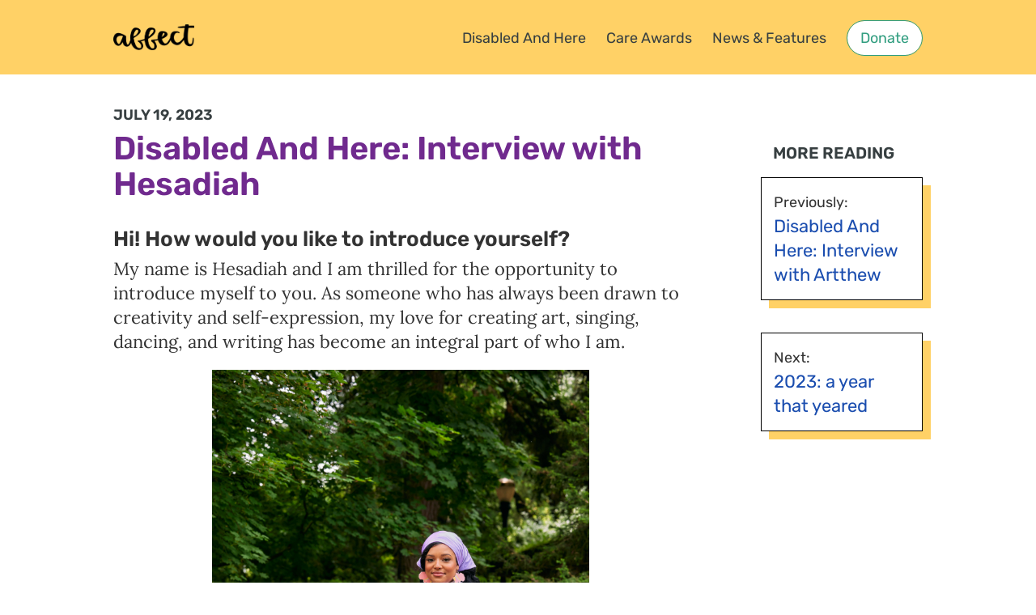

--- FILE ---
content_type: text/html
request_url: https://affecttheverb.com/2023/hesadiah-interview/
body_size: 9969
content:
<!doctype html>
<html lang="en-US">
  <head>
    <meta charset="utf-8">
    <meta name="description" content="Hesadiah Parker on visibility, inclusivity, and self-expression." />
    <meta name="viewport" content="width=device-width, initial-scale=1.0, minimum-scale=1.0" />
    <meta content="IE=edge,chrome=1" http-equiv="X-UA-Compatible" />
    <title>Disabled And Here: Interview with Hesadiah | Affect</title>
    <link href="../../stylesheets/normalize-384218f2.css" rel="stylesheet" /><link href="../../stylesheets/site-69e24e8b.css" rel="stylesheet" />
    <link rel="alternate" type="application/rss+xml" title="Affect news &amp; features feed" href="/feed.xml" />
  </head>
  <body class="blog">
        <header>
      <div class="container">
        <nav>
<a href="/" title="Homepage" class="img-link">              <h1>
                Affect
              </h1>
</a>          <ul class="inline">
            <li>
              <a href="/disabledandhere/" class="">Disabled And Here</a>
            </li>
            <li>
              <a href="/careawards/" class="">Care Awards</a>
            </li>
            <li>
              <a href="/blog/" class="">News & Features</a>
            </li>
            <li>
                <a href="https://awnnetwork.org/affect/" class="offsite-hint cta-text">Donate</a>
            </li>
          </ul>
        </nav>
      </div>
    </header>
    <div class="page">
      <article class="discovery readability">
        <h4 class="date">
          July 19, 2023
        </h4>
        <h2 id="disabled-and-heredisabledandhere-interview-with-hesadiah"><a href="/disabledandhere">Disabled And Here:</a> Interview with Hesadiah</h2>

<p><strong class="question">Hi! How would you like to introduce yourself?</strong>
My name is Hesadiah and I am thrilled for the opportunity to introduce myself to you. As someone who has always been drawn to creativity and self-expression, my love for creating art, singing, dancing, and writing has become an integral part of who I am.</p>

<p><img src="../../images/blog/hesadiah-portrait-8299cc43.jpg" alt="Hesadiah portrait" /></p>
<div class="caption center">In a lush green park, Hesadiah smiles while leaning partially on a raised garden bed. She is a Black woman with long wavy hair dressed in lavender, white, and pastel pink, with a head scarf, crop tank, fuzzy backpack, belly piercing, patchwork denim pants, and sneakers.</div>

<p>One of my greatest strengths is my willingness to try new things and learn from any experience. I love to take risks, and I believe that the only way to truly succeed is to constantly expand my boundaries. This applies not only to my personal life but also to my professional goals. As such, I am always eager to take on new challenges and learn from them.</p>

<p>My passion for justice and human rights is another crucial aspect of who I am. I am incredibly devoted to advocating for animal, black, and women’s rights, as I believe that everyone deserves the opportunity to live a life free from oppression and discrimination. This belief has motivated me to dedicate myself to making a positive impact on the world, and I am confident that I can bring this same level of passion and commitment to any workplace.</p>

<p>As a person who is highly passionate about advocating for social justice, I am particularly motivated to create more visibility for black and POC femmes who are disabled and/or neurodivergent.</p>

<p><img src="../../images/blog/hesadiah-popsocket-144efe6e.jpg" alt="Hesadiah playing with popsocket" /></p>
<div class="caption center">Torso shot of Hesadiah sitting on a bench and playing with a pastel pink popsocket fidget.</div>

<p>It is a widely known fact that the healthcare system has historically marginalized many communities of color, including black and POC femmes. This has led to a concerning lack of representation for these individuals within the medical field, often resulting in misdiagnosis and underdiagnosis. Additionally, those who are neurodivergent face significant obstacles when it comes to accessing care and support. This is unacceptable, and I am committed to working toward a world where all individuals have equal access to the resources they need to thrive.</p>

<p><strong class="question">I know that you’re originally from Portland, but lived elsewhere for a bit. How long have you been back and how do you like (or not like) it?</strong>
I actually grew up primarily in Massachusetts but was born in Portland. However, I returned to Portland almost 3 years ago after taking a brief stint in Alabama, where my family owns land.</p>

<p>Overall, I am quite fond of Portland and find the city to be a lovely place to live. I appreciate the vibrant arts scene, the diverse and vibrant food options, and the overall welcoming community.</p>

<p>While I do enjoy living in Portland, I must admit that it would be wonderful to live somewhere with more people who look like me. In my experience, Portland can feel quite homogenous at times and it can be challenging to find similar cultural experiences to what I had in Massachusetts.</p>

<p><strong class="question">Oof, understandable. On a different note, you and Artthew were both serving some serious looks during our Disabled And Here shoot. How would you describe your fashion sense or style?</strong>
I would describe my fashion sense or style as colorful, youthful and expressive. I enjoy dressing up in eye-catching outfits that reflect my personality and mood. I have a particular fondness for the color pink. I believe that the clothing one wears should be a form of self-expression and that one should wear whatever makes them happy. I've always loved to have fun with fashion and to experiment.</p>

<p>While I value practicality and comfort, I also believe that fashion should be fun and uplifting. I am always searching for ways to make my wardrobe more unique and personal, and am always eager to try out new trends and experimentation.</p>

<p><img src="../../images/blog/hesadiah-headshot-a1656441.jpg" alt="Hesadiah headshot" /></p>
<div class="caption center">Close-up of Hesadiah smiling at the camera. She has long wavy hair pulled back with a lavender headscarf, a nose ring, and pastel multicolor cutout earrings in the shape of a  woman with an Afro and head scarf.</div>

<p><strong class="question">What are some things you do to relax or just for fun?</strong>
One of my absolute favorite things to do to unwind is to play video games. It’s a fantastic way for me to unwind and escape into a world of imagination and creativity. My favorite game at the moment is the Sims 4. I love the ability to fully customize my characters and create my own unique stories within the game. It’s the perfect escapist activity for me, and I find that it always has a calming and refreshing impact on my mood and energy.</p>

<p><strong class="question">If you could create a more accessible world, what might you design or put in place?</strong>
As a black autistic woman, I am especially aware of the challenges that many people face in accessing resources and support, particularly those with disabilities or who identify as part of a marginalized community.</p>

<p>If I could create a more accessible world, I would work to create a society where everyone has the opportunity to thrive, no matter their background or identity. Some of the things I might design or put in place to achieve this include:</p>
<ol>
<li><p>Increased funding for disability-related resources and services, including therapy, transportation, and supportive housing.</p></li>
<li><p>Better education and outreach for those with disabilities, particularly around the social and emotional aspects of disability.</p></li>
<li><p>Increased support for marginalized communities, including the black community and the LGBT+ community.</p></li>
<li><p>Increased diversity and inclusion initiatives in the workplace, including more hiring of people with disabilities and more inclusive training and policies.</p></li>
</ol>

<p>Overall, my goal would be to create a world where everyone feels a sense of belonging and where everyone has the ability to live their best life, regardless of their identity or their [dis]ability.</p>

<p><strong class="question">Final questions: what are the best ways to support you and get in touch if people want to collaborate, modeling-wise?</strong>
If you or anyone else would like to get in touch or collaborate with me, my Instagram handle is <a href="https://instagram.com/hesadiah">@hesadiah</a>. I would be happy to discuss any modeling opportunities or any other way we might be able to work together.</p>

<p>In addition to my Instagram account, you can also contact me through my business email (hesadiahcareers@gmail.com) which is included on my Instagram page. I am always open to receiving messages and inquiries from potential collaborators and supporters.</p>

<div class="meta">
    Photography by <a href="https://gritchelle.com/">Gritchelle Fallesgon</a><br />
    Interview by Elea Chang
</div>

      </article>
      <section class="browse-posts">
        <h4>More reading</h4>
        <ul class="archive">
            <li>
              <span class="relative-time">Previously:</span>
              <a href="/2023/artthew-interview/" rel="prev"> Disabled And Here: Interview with Artthew</a>
            </li>
            <li>
              <span class="relative-time">Next:</span>
              <a href="/2023/annualrecap/" rel="next"> 2023: a year that yeared</a>
            </li>
        </ul>
      </section>
    </div>
        <footer>
      <ul class="inline">
        <li>
          <a href="/about/" class="">About</a>
        </li>
        <li>
          <a href="https://bsky.app/profile/affecttheverb.com">Bluesky</a>
        </li>
        <li>
          <a href="https://instagram.com/affecttheverb">Instagram</a>
        </li>
      </ul>
    </footer>
  </body>
</html>

--- FILE ---
content_type: text/css
request_url: https://affecttheverb.com/stylesheets/site-69e24e8b.css
body_size: 63802
content:
@font-face{font-family:"Rubik";font-style:normal;font-weight:400;font-display:swap;src:url("../fonts/rubik-v12-latin-ext_latin_hebrew_cyrillic-ext_cyrillic-regular-1ac73d7e.woff2") format("woff2"),url("../fonts/rubik-v12-latin-ext_latin_hebrew_cyrillic-ext_cyrillic-regular-6e276862.woff") format("woff"),url("../fonts/rubik-v12-latin-ext_latin_hebrew_cyrillic-ext_cyrillic-regular-26dacfe3.ttf") format("truetype")}@font-face{font-family:"Rubik";font-style:normal;font-weight:600;font-display:swap;src:url("../fonts/rubik-v12-latin-ext_latin_hebrew_cyrillic-ext_cyrillic-600-f89f5488.woff2") format("woff2"),url("../fonts/rubik-v12-latin-ext_latin_hebrew_cyrillic-ext_cyrillic-600-06d6d6b2.woff") format("woff"),url("../fonts/rubik-v12-latin-ext_latin_hebrew_cyrillic-ext_cyrillic-600-6de644bf.ttf") format("truetype")}@font-face{font-family:"Lora";font-style:normal;font-weight:400;font-display:swap;src:url("../fonts/lora-v17-vietnamese_latin-ext_latin_cyrillic-ext_cyrillic-regular-d42857dd.woff2") format("woff2"),url("../fonts/lora-v17-vietnamese_latin-ext_latin_cyrillic-ext_cyrillic-regular-fe07e44f.woff") format("woff"),url("../fonts/lora-v17-vietnamese_latin-ext_latin_cyrillic-ext_cyrillic-regular-946a981f.ttf") format("truetype")}@font-face{font-family:"Lora";font-style:normal;font-weight:600;font-display:swap;src:url("../fonts/lora-v17-latin-600-ffc3eeaf.woff2") format("woff2"),url("../fonts/lora-v17-latin-600-a728f364.woff") format("woff"),url("../fonts/lora-v17-latin-600-f21974b9.ttf") format("truetype")}@font-face{font-family:"Lora";font-style:italic;font-weight:400;font-display:swap;src:url("../fonts/lora-v17-vietnamese_latin-ext_latin_cyrillic-ext_cyrillic-italic-691ac60f.woff2") format("woff2"),url("../fonts/lora-v17-vietnamese_latin-ext_latin_cyrillic-ext_cyrillic-italic-ab25883b.woff") format("woff"),url("../fonts/lora-v17-vietnamese_latin-ext_latin_cyrillic-ext_cyrillic-italic-0f4160a3.ttf") format("truetype")}button,.cta,h4.date,.meta.date,.browse-posts h4{text-transform:uppercase;-webkit-font-smoothing:subpixel-antialiased;-moz-osx-font-smoothing:auto}.hide,.hide-mobile{display:none}@media (min-width: 768px){.hide-mobile{display:block}}ol{margin:0;padding:0;list-style:none;counter-reset:numbering}ol li{counter-increment:numbering}ol li p{display:inline-flex;width:90%}ol li:before{content:counter(numbering);background:#FFD166;display:inline-flex;align-items:center;justify-content:center;width:2.2rem;height:2.2rem;border-radius:50%;margin-right:1rem;font-family:"Rubik", Futura, Trebuchet MS, sans-serif;font-size:1.4rem}@media (min-width: 1024px){ol li:before{width:3.6rem;height:3.6rem;font-size:1.6rem;font-weight:600;margin-right:1.2rem}}.footnotes ol{counter-reset:notes}.footnotes ol li{counter-increment:notes;display:flex}.footnotes ol li:before{content:"[ " counter(notes) " ]";background:inherit;display:inherit;font-size:1.4rem;line-height:1.4rem;margin:.5rem 1rem 0 0;align-items:flex-start;width:auto;height:auto;color:#702A8E}@media (min-width: 1024px){.footnotes ol li:before{margin-top:.8rem}}.footnotes ol li p{display:block;margin-top:0}.footnotes li p{font-size:1.6rem;line-height:2.2rem}@media (min-width: 1024px){.footnotes li p{font-size:1.8rem;line-height:2.8rem}}a.reversefootnote{text-decoration:none}a.reversefootnote:link,a.reversefootnote:visited{color:#309d7f}a.reversefootnote:hover,a.reversefootnote:focus{color:#333}sup{font-family:"Rubik", Futura, Trebuchet MS, sans-serif;left:.1rem;top:-.7rem}sup a:link,sup a:visited{font-size:1.4rem;line-height:0;color:#702A8E;font-weight:600}sup a:focus,sup a:hover{color:#373F41;-webkit-text-decoration-color:#39E59C;text-decoration-color:#39E59C}ul{margin:0;padding:0}ul li{list-style:none}ul.inline li{display:inline;padding:0}ul.indent li{padding:0 1.5rem}@media (min-width: 1024px){ul.indent li{padding:0 2rem}}ul.bullet li{padding-left:3rem;padding-right:1rem;text-indent:-1.5rem}ul.bullet li:before{content:"•";color:#309d7f;float:left;margin-right:1.5rem}ul.bullet li .bullet li{margin-bottom:.5rem;padding-left:2rem}@media (min-width: 1024px){ul.bullet li .bullet li{padding-left:3rem}}ul.bullet li .bullet li:before{content:"\2055";color:#999;font-size:1.2rem}@media (min-width: 768px){ul.bullet li{padding-left:3rem;text-indent:-1.5rem;margin-bottom:.5rem}}@media (min-width: 1024px){ul.bullet li{padding-left:4rem;text-indent:-2rem}ul.bullet li:before{margin-right:2rem}}ul.bullet .bullet{margin-top:1rem}ul.multi-line li{margin-bottom:1.5rem}@media (min-width: 1024px){ul.multi-line li{margin-bottom:2rem}}ul.footnote li{padding-left:2rem;padding-right:1rem;text-indent:-1rem}ul.footnote li:before{content:"*";font-family:"Rubik", Futura, Trebuchet MS, sans-serif;font-weight:600;float:left;margin-right:1rem}@media (min-width: 768px){ul.footnote li{padding-left:1.5rem;text-indent:-1rem}}@media (min-width: 1024px){ul.footnote li{padding-left:3.5rem;text-indent:-1.5rem}ul.footnote li:before{margin-right:1.5rem}}ul.tags.show-all li{display:inline-block;margin-bottom:2.4rem}ul.tags.show-all li:not(:last-child){margin-right:.5rem}ul.tags.show-all li a{padding:1rem 1.2rem;font-size:1.8rem}ul.tags li a{border-radius:0.2rem;background-clip:padding-box;font-family:"Rubik", Futura, Trebuchet MS, sans-serif;text-decoration:none;border:0.1rem solid #1a4daf;color:#1a4daf}ul.tags li a:focus,ul.tags li a:hover{background-color:#1a4daf;color:#FFF;-webkit-transition:all 0.25s linear;transition:all 0.25s linear}ul.info{font-family:"Rubik", Futura, Trebuchet MS, sans-serif;font-size:1.6rem}@media (min-width: 768px){ul.info{float:left;width:68%}}@media (min-width: 1024px){ul.info{width:70%;margin-left:1rem}}@media (min-width: 1200px){ul.info{width:78%}}ul.info li{display:inline-block;margin-bottom:1.8rem}ul.info li:not(:last-child){margin-right:.5rem}ul.info li a{border-radius:0.2rem;background-clip:padding-box;color:#1a4daf;text-decoration:none;padding:.75rem 1rem}ul.info li a:hover,ul.info li a:focus{color:#FFF;background:#1a4daf;-webkit-transition:all 0.25s linear;transition:all 0.25s linear}ul.pseudo-tags li a{border:0.1rem solid #373F41;color:#373F41}ul.pseudo-tags li a:focus,ul.pseudo-tags li a:hover{background-color:#373F41;color:#fff}ul.timeline li{clear:both;padding:1rem 0}ul.timeline li:nth-child(2n){border-top:0.2rem dashed #FFD166;border-bottom:0.2rem dashed #FFD166}@media (min-width: 768px){ul.timeline li{padding:2rem 0}}ul.timeline li li{padding-left:0;font-size:1.6rem;line-height:2.4rem}ul.timeline li li:nth-child(2n){border:0}@media (min-width: 768px){ul.timeline li li{padding-left:15%;padding-top:1rem;padding-bottom:0;font-size:1.8rem;line-height:2.6rem}}@media (min-width: 1024px){ul.timeline li li{padding-left:18%}}ul.timeline em{color:#702A8E;font-family:"Rubik", Futura, Trebuchet MS, sans-serif;display:block}@media (min-width: 768px){ul.timeline em{float:left;width:15%}}@media (min-width: 1024px){ul.timeline em{width:18%}}ul.grants{display:flex;justify-content:flex-start;flex-wrap:wrap;font-family:"Rubik", Futura, Trebuchet MS, sans-serif;margin-top:1.5rem}ul.grants li:not(:last-of-type){margin-right:2rem}@media (min-width: 1024px){ul.grants li:not(:nth-of-type(3n)){margin-right:1.8rem}}ul.grants a img{width:25rem;height:2.8rem}ul.grants a{text-decoration:none;font-size:2rem;line-height:2.8rem;font-weight:600}ul.archive{font-family:"Rubik", Futura, Trebuchet MS, sans-serif}ul.archive .relative-time{display:block}ul.archive a{text-decoration:none}ul.archive a:focus,ul.archive a:hover{color:#000}hr.style-heart{overflow:visible;padding:0;border:none;border-top:.2rem solid #FFF;color:#FFF;text-align:center;margin:0 auto;background-color:#000}hr.style-heart:after{content:"♥";display:inline-block;position:relative;top:-0.6em;font-size:1.5em;padding:0 0.25em;background:#000}em{font-style:normal}em.italic{font-style:italic;color:#111}em.pop{color:#702A8E;font-weight:600}em.underline{text-decoration:underline;-webkit-text-decoration-style:wavy;text-decoration-style:wavy;text-decoration-thickness:0.1rem;text-underline-offset:0.2rem}abbr[title]{text-decoration:none}@media (max-width: 767px){abbr[title]{border-bottom-width:.1rem}abbr[title]:after{content:" (" attr(title) ")";border-bottom:0}}@media (min-width: 1024px){abbr[title]{border-bottom:0.2rem dashed #FFD166}}@media (max-width: 767px){abbr.secret[title]{border-bottom:0.1rem dotted #FFD166}abbr.secret[title]:after{content:''}}.alt{font-family:"Rubik", Futura, Trebuchet MS, sans-serif}.img-link{display:inline-block}img{max-width:100%}button,.cta{color:#373F41;background:#fff;border:0.2rem solid #373F41;border-radius:4rem;background-clip:padding-box;padding:1.4rem 2rem;margin:1rem 0;font-weight:600;text-transform:none;line-height:1.2}button:hover,button:focus,.cta:hover,.cta:focus{border-color:#1a4daf;background:#fff;color:#1a4daf;-webkit-transition:all 0.3s linear;transition:all 0.3s linear}@media (min-width: 768px){button:not(:last-of-type),.cta:not(:last-of-type){margin-right:1rem}}@media (min-width: 768px){button,.cta{padding:1.5rem 1.8rem}}@media (min-width: 1024px){button,.cta{padding:1.6rem 2.4rem}}@media (max-width: 767px){button,.cta{font-size:1.8rem}}.cta{text-decoration:none;display:inline-block}.primary-cta{background:#702A8E;border-color:#702A8E;color:#fff}.primary-cta:hover,.primary-cta:focus{background:#000;border-color:#000;color:#ccc}.download .primary-cta{background:#fff;color:#702A8E}.download .primary-cta:hover,.download .primary-cta:focus{border-color:#702A8E;background:#702A8E;color:#fff}.alt-cta{background:#fff;color:#1a4daf;border:0.2rem solid #1a4daf}.alt-cta:focus,.alt-cta:hover{background:#1a4daf;color:#fff}@media (max-width: 767px){#disabledandhere .cta{max-width:100%;text-align:center;display:block}}.donate-cta{background:#39E59C;border-color:#39E59C;color:#000}.donate-cta:focus,.donate-cta:hover{background:#FFD166;border-color:#FFD166;color:#000}.center{text-align:center;margin-left:auto;margin-right:auto}.center:before,.center:after{content:" ";display:table}.center:after{clear:both}.right{display:block;width:25rem;height:25rem}@media (max-width: 767px){.right{margin-left:1.5rem;margin-bottom:2rem}}@media (min-width: 768px){.right{float:right;margin-top:3.5rem;width:28%;height:auto}}@media (min-width: 1024px){.right{margin-top:3rem}}.subnav{font-family:"Rubik", Futura, Trebuchet MS, sans-serif;font-weight:600;font-size:2.4rem;text-decoration:none}@media (min-width: 1024px){.subnav{font-size:3.8rem}}.relative-time{display:inline-block;font-family:"Rubik", Futura, Trebuchet MS, sans-serif;font-size:1.6rem}@media (min-width: 768px){.relative-time{font-size:1.8rem}}fieldset{border:0;padding:0;margin:0 0 2rem}@media (min-width: 1024px){fieldset{margin-bottom:2.5rem}}label{display:block}.page form p{padding:0}.page fieldset p{margin-top:0;color:#373F41}@media (min-width: 1024px){.page fieldset p{font-size:1.8rem;line-height:2.6rem}}legend,label{padding-bottom:.5rem}@media (min-width: 768px){legend,label{padding-bottom:1rem}}legend.inline,label.inline{display:inline}textarea,input,button,select,.button-link,.button{color:#333;background-clip:padding-box;outline:none;font-family:"Rubik", Futura, Trebuchet MS, sans-serif}textarea,input:not[type='radio'],button,select,.button-link,.button{border-radius:0;background:#fff}input[type='radio'],input[type='checkbox']{border:0.1rem solid #ccc}input[type='radio']:focus,input[type='checkbox']:focus{outline:auto}input[type='radio']{-webkit-appearance:none;-moz-appearance:none;appearance:none;height:2rem;width:2rem;border-radius:1rem;vertical-align:-.2rem}input[type='radio']:checked::before{-webkit-transform:translate(0.3rem, 0.3rem) scale(1);transform:translate(0.3rem, 0.3rem) scale(1);-webkit-transition:all 0.3s cubic-bezier(0.25, 0.25, 0.56, 2);transition:all 0.3s cubic-bezier(0.25, 0.25, 0.56, 2)}input[type='radio']::before{display:block;content:" ";background-color:#702A8E;width:1.2rem;height:1.2rem;border-radius:.6rem;font-size:2rem;-webkit-transform:translate(0.3rem, 0.3rem) scale(0);transform:translate(0.3rem, 0.3rem) scale(0);-webkit-transform-origin:center;transform-origin:center;-webkit-transition:all 0.3s ease-in;transition:all 0.3s ease-in}input[type='checkbox']{border-radius:.2rem;width:1.8rem;height:1.8rem}input[type='text'],input[type='email'],input[type='url'],textarea,select{padding:.5rem;border:0.1rem solid #ccc;border-radius:0.2rem;background-clip:padding-box;-webkit-appearance:none;-moz-appearance:none;-moz-appearance:none}input[type='text']:focus,input[type='email']:focus,input[type='url']:focus,textarea:focus,select:focus{outline:none;border-color:#702A8E;-webkit-transition:all 0.3s linear;transition:all 0.3s linear}input[type='text'],input[type='email'],input[type='url']{height:3rem}textarea{min-height:10rem}textarea.verbose{min-height:20rem}input[type='submit'],button[type='submit']{background:#702A8E;color:#fff;padding:1rem 2rem;border:0.1rem solid #702A8E;min-width:14rem}@media (min-width: 768px){input[type='submit'],button[type='submit']{padding:1.5rem}}input[type='submit']:hover,input[type='submit']:focus,button[type='submit']:hover,button[type='submit']:focus{-webkit-transition:all 0.15s linear;transition:all 0.15s linear;background:#39E59C;color:#333;border:0.1rem solid #39E59C;outline:none}input[type='submit']:active,button[type='submit']:active{color:#fff}textarea,input[type='text'],input[type='email'],input[type='url'],label,fieldset p{width:90%}@media (min-width: 768px){textarea,input[type='text'],input[type='email'],input[type='url'],label,fieldset p{max-width:60rem}}input[type='file']{width:95%}.option{accent-color:#702A8E}.option label{padding-left:.5rem}@media (min-width: 768px){.option label{padding-bottom:.5rem}}.option input[type='radio'],.option input[type='checkbox']{float:left;margin-top:.5rem;margin-right:1rem}@media (min-width: 768px){.option input[type='radio'],.option input[type='checkbox']{margin-top:.6rem}}.option .option.fillin{margin-left:2.2rem}.option .option.fillin label,.option .option.fillin input{font-size:1.8rem}.option .option.fillin label{padding-bottom:0}.option .option.fillin input{border-width:0 0 .1rem 0;margin-left:.5rem;margin-bottom:1rem;border-radius:0}@media (min-width: 768px){.option .option.fillin input{width:80%}}.pair{padding-bottom:1rem}.pair label{padding-left:.5rem}input.error:focus:required:invalid,input.error:focus:invalid,textarea.error:focus:required:invalid,textarea.error:focus:invalid,select.error:focus:required:invalid,select.error:focus:invalid{color:#ea0058;border-color:#ea0058}h1,h2,h3,strong,em.scan{font-weight:600}h1,h2,h3,h4,button,.cta,nav,address,label,legend,.meta{font-family:"Rubik", Futura, Trebuchet MS, sans-serif}h1,h2,h3,h4{margin:3rem 0;color:#373F41}h1 a,h2 a,h3 a,h4 a{text-decoration:none;color:#000}h1 a:focus,h2 a:focus,h3 a:focus,h4 a:focus{color:#702A8E}header h1,header h2,header h3,header h4{margin:0}h1{font-size:3.2rem;line-height:3.4rem;color:#702A8E}@media (min-width: 1024px){h1{font-size:4rem;line-height:5.6rem}h1.show-desktop{line-height:3.4rem}}h2{font-size:3.2rem;line-height:3.4rem;margin-top:1.5rem;color:#702A8E}@media (min-width: 768px){h2{font-size:4rem;line-height:4.6rem}}h2 a{color:#702A8E}h2.title{text-align:center;padding:0 1.5rem}h2.title.dah{text-align:left}@media (min-width: 768px){h2.title.dah{text-align:center}}.readability h2{line-height:3.4rem}@media (min-width: 768px){.readability h2{line-height:4.2rem}}@media (min-width: 1024px){.readability h2{font-size:4rem;line-height:4.4rem;margin-top:1rem}}.terms-of-use h2{font-size:2.8rem;line-height:3.4rem}@media (min-width: 768px){.terms-of-use h2{font-size:3.2rem;line-height:3.8rem}}@media (min-width: 1024px){.terms-of-use h2{font-size:4rem;line-height:5rem}}.highlighted h2{color:#222}h3{font-size:2.4rem;line-height:2.6rem;margin-top:1.5rem}h3.post-list{margin-top:3.5rem}@media (min-width: 768px){h3.post-list{margin-top:5rem}}@media (min-width: 768px){h3{font-size:2.6rem;line-height:2.8rem}}@media (min-width: 1024px){h3{font-size:3rem;line-height:3.6rem}}h3.interviewee{margin-top:.5rem;margin-bottom:3rem}@media (min-width: 768px){h3.interviewee{margin-top:1.5rem;margin-bottom:2rem}}@media (min-width: 1024px){h3.interviewee{margin-bottom:3rem}}h3.interviewee a{color:#702A8E}h3.interviewee a:hover,h3.interviewee a:focus{color:#000}h3.toc{margin-bottom:1rem}.posts h3{margin-top:0}@media (min-width: 1024px){.posts h3{font-size:3rem;line-height:3.4rem}}.nested h3{font-size:1.8rem;margin-bottom:.5rem;line-height:2.6rem}@media (min-width: 768px){.nested h3{font-size:2rem}}h4,.meta{font-size:2rem;line-height:2rem;color:#702A8E;margin:0}h4.date,.meta.date{color:#373F41;font-size:1.8rem;line-height:2rem}h4.photo-set,.meta.photo-set{margin:-2rem 0 1.5rem}@media (min-width: 768px){h4.photo-set,.meta.photo-set{margin:0}}@media (max-width: 767px){h4.meta-label,.meta.meta-label{margin-bottom:1.5rem}}@media (min-width: 768px){h4.meta-label,.meta.meta-label{float:left;width:15rem;margin-top:.1rem;margin-bottom:.5rem}}@media (min-width: 1024px){h4.meta-label,.meta.meta-label{margin-top:.4rem}}@media (max-width: 767px){.meta{font-size:1.8rem;line-height:2.4rem}}#featured-interview h4,#about h4{color:#000}@media (min-width: 768px){.footnote{font-size:1.6rem;line-height:2.6rem}}.page .container{padding-bottom:1rem}.page .featured{background:#3C64B10F}.page .posts h2,.page .posts h3,.page .posts h4,.page .posts p{padding:0}.page p{margin-top:1rem}.support p{font-family:"Rubik", Futura, Trebuchet MS, sans-serif}@media (min-width: 1024px){.support p{font-size:2.2rem;line-height:3.2rem}}.support h4{text-transform:none;margin:2rem 0 0;font-size:1.6rem}@media (min-width: 1024px){.support h4{font-size:1.8rem;margin-top:4rem}}@media (min-width: 1024px){.support .container.centered-container p{margin-top:4.5rem}}.support p{max-width:98%}.support .cta{margin-top:.5rem}.support .donate-cta{margin-bottom:4rem}@media (min-width: 1024px){.support .cta{margin-top:2rem}.support .donate-cta{margin-bottom:0}.support p{max-width:100%}}@media (min-width: 768px){.main{width:60%}}@media (min-width: 768px){aside{width:30%;font-size:1.8rem;line-height:2.6rem;padding:1.5rem;border:0.1rem solid #373F41;-webkit-box-shadow:1rem 1rem 0 #FFD166;box-shadow:1rem 1rem 0 #FFD166;-webkit-box-sizing:border-box;box-sizing:border-box}}address{font-family:ui-monospace, "Cascadia Code", "Source Code Pro", Menlo, Consolas, "DejaVu Sans Mono", monospace;font-style:normal;font-size:1.6rem;line-height:2rem}address.envelope{border:0.1rem solid #373F41;-webkit-box-shadow:1rem 1rem 0 #FFD166;box-shadow:1rem 1rem 0 #FFD166;-webkit-box-sizing:border-box;box-sizing:border-box;padding:2rem;margin-top:2rem}@media (max-width: 767px){address.envelope{margin-bottom:4rem}}@media (min-width: 768px){address.envelope{margin-top:1.5rem}}@media (min-width: 1024px){address.envelope{margin-top:1.4rem;width:38%}}.post-cta{clear:both;font-family:"Rubik", Futura, Trebuchet MS, sans-serif;font-size:1.6rem}.full-page{font-size:1.7rem;line-height:2.6rem}@media (min-width: 768px){.full-page{font-size:1.9rem;line-height:2.9rem}}.double-wrap{font-family:"Rubik", Futura, Trebuchet MS, sans-serif}.double-wrap p{font-size:1.6rem;line-height:2.2rem;text-align:left}.double-wrap.landscape p,.double-wrap.landscape img{width:90%}.double-wrap.landscape img{height:auto}@media (max-width: 767px){.double-wrap{text-align:left}.double-wrap img{padding-left:1.5rem}.double-wrap p{margin-bottom:2rem}}@media (min-width: 768px){.double-wrap{margin:3rem 0 1rem;float:left;width:50%}.double-wrap.landscape p{-webkit-box-sizing:border-box;box-sizing:border-box;padding-left:2.5rem}}@media (min-width: 1024px){.double-wrap.landscape p,.double-wrap.landscape img{width:44rem}.double-wrap.landscape img{height:33rem}}.announcement{font-size:1.8rem;padding:1rem 2rem;background:#FFD166;font-family:"Rubik", Futura, Trebuchet MS, sans-serif;text-align:center}.announcement .brevity{display:none}@media (min-width: 768px){.announcement{font-size:2rem;padding:2rem}}@media (min-width: 1024px){.announcement{margin-top:4rem;font-size:2.2rem;padding:2.5rem 2rem}.announcement .brevity{display:inline}}.announcement a{text-decoration:none}.announcement .container{padding-bottom:0}.page-status{max-width:60rem;margin:auto;display:-ms-grid;display:grid;align-items:center;grid-template-columns:repeat(3, minmax(100px, 1fr));-ms-grid-columns:minmax(100px, 1fr) minmax(100px, 1fr) minmax(100px, 1fr)}.page-status h4{font-weight:normal;color:#000;text-align:center;-ms-grid-column:2;-ms-grid-column-span:1;grid-column:2/3;-ms-grid-row-align:center}@media (max-width: 767px){.page-status h4{font-size:1.8rem}}.page-status .paginate{color:#373F41;font-size:2.2rem;line-height:3rem}.page-status .paginate.paginate-prev{-ms-grid-column:1;-ms-grid-column-span:1}.page-status .paginate.paginate-next{-ms-grid-column:3;-ms-grid-column-span:1}.page-status .paginate a{text-decoration:none;font-family:"Rubik", Futura, Trebuchet MS, sans-serif;font-weight:600;display:flex;align-items:center;color:#373F41}.page-status .paginate a:hover,.page-status .paginate a:focus{color:#1a4daf}.page-status .paginate a.next{justify-content:flex-end}@media (max-width: 767px){.page-status .paginate a{font-size:1.8rem}}@media (min-width: 1024px){.page-status .paginate img.icon{max-width:4rem;margin-top:-.1rem}}@media (max-width: 767px){.page-status{margin-top:-2rem;margin-bottom:2rem}}.desktop-shortcut{display:none}@media (min-width: 768px){.desktop-shortcut{display:block}}@media (min-width: 768px){.blog .page{padding-top:2rem;display:flex;justify-content:space-between;flex-wrap:wrap;width:70rem;margin-left:auto;margin-right:auto}}@media (min-width: 1024px){.blog .page{padding-top:4rem;width:100rem}}@media (min-width: 768px){.blog header{background:#FFD166}}.blog .prefooter{padding:2.2rem 0 0;margin-bottom:-2rem}@media (min-width: 1024px){.blog .prefooter{padding-top:5rem;margin-bottom:-1rem}}article.readability{padding:0 1.5rem 1rem;-webkit-box-sizing:border-box;box-sizing:border-box}article.readability h3{margin:2rem 0 1rem}article.readability h4:not(.date){font-size:2.2rem;line-height:2.8rem}@media (min-width: 768px){article.readability{padding:0 0 4rem;width:48rem}article.readability h3{margin-top:3rem}article.readability h4:not(.date){line-height:3rem}}@media (min-width: 1024px){article.readability{width:71rem}article.readability h4:not(.date){font-size:2.4rem;line-height:3.2rem}}article.stock .container{padding:1rem 1rem 0}@media (min-width: 768px){article.stock .container{padding:0}}hr{height:.1rem;border:none;color:#FFD166;background:#FFD166;margin:4rem auto;width:96%}.stock img,.more img{display:inline-block}article img{display:block;max-width:100%;margin:2rem 0 1rem}article.stock img{max-height:40rem;margin-bottom:-1rem}@media (min-width: 768px){article.stock img{max-height:60rem}}@media (min-width: 1024px){article.stock img{max-height:80rem}}article.stock .primary-cta{margin-bottom:2rem}@media (min-width: 768px){article.stock .primary-cta{margin-bottom:3rem}}article.readability img{max-height:50rem;margin:2rem auto 1rem}article.readability img.square,article.readability img.roundedsquare{margin:2rem 0}article.readability img.square{height:25rem;width:25rem}article.readability img.roundedsquare{height:20rem;width:20rem;border-radius:1.2rem}@media (min-width: 1024px){article.readability img{max-height:70rem}article.readability img.square,article.readability img.roundedsquare{float:right;margin:1rem 0 3rem 6rem}article.readability img.square{height:39rem;width:39rem}article.readability img.roundedsquare{height:30rem;width:30rem}article.readability img[src$='#mini']{max-height:50rem}}article.readability em{font-style:italic}article.readability em.mark{color:#309d7f;font-style:normal;font-weight:600}article.readability .caption{color:#702A8E;padding:0 1rem;font-family:"Rubik", Futura, Trebuchet MS, sans-serif;font-size:1.6rem;line-height:2.2rem;margin-bottom:2.2rem}@media (min-width: 768px){article.readability .caption{font-size:1.8rem;line-height:2.4rem;margin-bottom:2.4rem;padding:0 1.3rem;max-width:85%}}article.readability .meta{margin-top:2rem;line-height:2.6rem}@media (min-width: 768px){article.readability .meta{margin-top:4rem}}@media (max-width: 767px){article.readability .meta{text-transform:uppercase;-webkit-font-smoothing:subpixel-antialiased;-moz-osx-font-smoothing:auto;font-size:1.5rem;line-height:2rem}}@media (max-width: 767px){article.readability h4.date{background:#FFD166;color:#000;border-radius:0.2rem;background-clip:padding-box;padding:.5rem 1rem;display:inline-block;margin:1.5rem 0 -1.2rem}}article.readability ul.awardees{margin-bottom:4rem}article.readability ul.awardees li:last-child{margin-bottom:3rem}article blockquote.verse{color:#373F41;font-style:italic;border-left:0.6rem solid #FFD166;padding:0 0 .6rem 2rem;margin-left:0}article blockquote.verse p{margin:0}article .upcoming,article .question{font-family:"Rubik", Futura, Trebuchet MS, sans-serif}article .question{display:block;font-size:2rem;line-height:2.4rem;margin-bottom:.5rem;margin-top:2rem;font-weight:600}@media (min-width: 768px){article .question{font-size:2.2rem;line-height:2.6rem}}@media (min-width: 1024px){article .question{font-size:2.6rem;line-height:3.2rem;margin-top:3rem}}article figcaption{font-family:"Lora", Georgia, serif;font-size:1.8rem;line-height:2.7rem;color:#333;margin-bottom:2rem}@media (max-width: 767px){article figcaption{max-width:51rem}}@media (min-width: 768px){article figcaption{margin-top:2rem;margin-left:.5rem}}@media (min-width: 1024px){article figcaption{margin-right:4rem}}article .caption{display:block}article hr{width:95%}@media (min-width: 1024px){article hr{width:80%}}@media (min-width: 1200px){.more{margin:2rem auto -1rem}}.more .thumbnails{display:flex;justify-content:space-between;flex-flow:column-reverse;gap:2rem 0}@media (min-width: 768px){.more .thumbnails{flex-flow:row wrap}}.more .thumbnails li,.more .thumbnails a{border-radius:0.2rem;background-clip:padding-box}.more .thumbnails li{background:#333;color:#fff;width:100%}@media (max-width: 767px){.more .thumbnails li{max-width:45rem}}@media (min-width: 768px){.more .thumbnails li{width:48%}}.more .thumbnails li a{text-decoration:none;display:flex;justify-content:flex-end;flex-flow:row wrap;color:#fff;border:.1rem solid #333}.more .thumbnails li a:hover,.more .thumbnails li a:focus{border-color:#FFD166}@media (min-width: 768px){.more .thumbnails li a:hover,.more .thumbnails li a:focus{-webkit-box-shadow:.5rem .5rem 0 #000;box-shadow:.5rem .5rem 0 #000}}@media (min-width: 1024px){.more .thumbnails li a:hover,.more .thumbnails li a:focus{-webkit-box-shadow:1rem 1rem 0 #000;box-shadow:1rem 1rem 0 #000}}.more .thumbnails li h4{color:#fff;font-size:1.6rem;align-content:center;text-align:center;padding:0;margin:auto}.more .thumbnails li h4:hover,.more .thumbnails li h4:focus{color:#FFD166}@media (min-width: 1024px){.more .thumbnails li h4{font-size:2rem}}.more .thumbnails .older img{border-right:0.1rem solid #FFD166}.more .thumbnails .newer img{border-left:0.1rem solid #FFD166}@media (max-width: 767px){.more .thumbnails .newer a{flex-flow:row-reverse}.more .thumbnails .newer img{border-left:0;border-right:0.1rem solid #FFD166}}.more img{width:10rem;height:10rem;margin:0}@media (min-width: 768px){.more img{width:14rem;height:14rem}}@media (min-width: 1024px){.more img{width:20rem;height:20rem}}.posts li{border-top:0.2rem dashed #FFD166;margin-top:2rem;padding-top:2rem}.posts li:before,.posts li:after{content:" ";display:table}.posts li:after{clear:both}.posts li .avatar{height:20rem;width:20rem;display:block;border:0.1rem solid #373F41;margin:2rem 0 3.5rem 0}.posts li .avatar:hover{border-color:#702A8E}.posts li .context{text-align:left}@media (min-width: 768px){.posts li{margin-top:4rem;padding:4rem 0}.posts li .avatar{float:right;width:22rem;height:22rem;margin-top:1rem}.posts li .context{width:55%;float:left}}@media (min-width: 1024px){.posts li .avatar{width:25rem;height:25rem;margin:1.5rem 3.5rem 0 0}.posts li .context{width:60%}}@media (max-width: 767px){.posts .excerpt{margin-top:-.7rem}}@media (min-width: 768px){.posts .excerpt{font-size:2rem;line-height:2.8rem}}@media (min-width: 1024px){.posts .excerpt{max-width:60rem;font-size:2.2rem;line-height:3rem}}.posts h3 a{color:#702A8E}.posts h3 a:focus,.posts h3 a:hover{color:#373F41}.posts h4.date{margin:4rem 0 .5rem}@media (min-width: 768px){.posts h4.date{margin-top:0}}@media (min-width: 1024px){.posts{margin-top:4rem}}@media (min-width: 768px){.gallery .posts h4.date{margin-top:.8rem}}@media (min-width: 768px){.gallery .posts .avatar{margin-top:3.5rem}}@media (min-width: 1024px){.gallery .posts .avatar{margin-top:1rem}}.preview h3,.preview h4{color:#555}.stock .terms-of-use:before,.stock .terms-of-use:after{content:" ";display:block;width:100%;margin:2rem auto}.stock .terms-of-use:before{border-top:0.2rem dashed #39E59C}.stock .terms-of-use:after{border-bottom:0.2rem dashed #39E59C;margin:2rem 0}@media (min-width: 768px){.stock .terms-of-use:after{margin:4rem 0}}.stock .terms-of-use h2{margin:2rem 0 1rem}@media (min-width: 768px){.stock .terms-of-use h2{margin:3rem 0 1.5rem}}@media (max-width: 767px){.stock .terms-of-use{margin-top:-1rem}}@media (min-width: 1024px){.stock .terms-of-use{font-size:2rem;line-height:2.8rem}.stock .terms-of-use p{padding-right:5rem}}.page-width:before,.page-width:after{content:" ";display:table}.page-width:after{clear:both}.page-width ul.info{width:auto}@media (min-width: 768px){.page-width ul.info{margin-bottom:2rem}}@media (min-width: 768px){.browse-posts{width:23%;padding:0;-webkit-box-sizing:border-box;box-sizing:border-box;margin-top:5rem}.browse-posts .archive li{padding:1.5rem;border:.1rem solid #000;-webkit-box-shadow:1rem 1rem 0 #FFD166;box-shadow:1rem 1rem 0 #FFD166;margin-bottom:4rem}.browse-posts .archive li a{display:block}.browse-posts h4{margin-bottom:1.8rem}}@media (min-width: 1024px){.browse-posts{width:20%;margin-top:4.7rem}.browse-posts h4{margin-bottom:2rem}}@media (max-width: 767px){.browse-posts .archive{-webkit-box-sizing:border-box;box-sizing:border-box;margin:1rem 0 2rem;padding:1rem 1rem .5rem;border:.1rem solid #000;-webkit-box-shadow:0.8rem 0.8rem 0 #FFD166;box-shadow:0.8rem 0.8rem 0 #FFD166}.browse-posts .archive li{padding-top:.5rem;padding-bottom:1.5rem}.browse-posts .archive li:not(:last-child){border-bottom:0.2rem dashed #FFD166;margin-bottom:1.5rem}}.browse-posts h4{color:#373F41;padding-left:1.5rem}@media (min-width: 768px){.browse-posts h4{font-size:1.8rem}}@media (min-width: 1024px){.browse-posts h4{font-size:2rem}}html{position:relative;min-height:100%;font-size:62.5%;font-weight:400;scroll-behavior:smooth}@media screen and (prefers-reduced-motion: reduce){html{scroll-behavior:auto}}body{background-color:#fff;color:#333;font-family:"Lora", Georgia, serif;font-size:1.8rem;line-height:2.6rem;margin:0 auto}@media (min-width: 1024px){body{font-size:2.2rem;line-height:3rem}}header:before,header:after,.info-organizer:before,.info-organizer:after{content:" ";display:table}header:after,.info-organizer:after{clear:both}nav{margin:0 auto 2rem;display:flex;align-items:center;justify-content:space-between;flex-wrap:wrap}nav h1{border:0;font:0/0 a;text-shadow:none;color:transparent;background:url("../images/logotype-black-74ce46fb.png");background-size:cover;width:7rem;height:2.2rem;margin:1rem 0}@media (min-width: 768px){nav h1{width:10rem;height:3.2rem}}nav ul{display:flex;flex-wrap:wrap;align-items:center}nav ul a{text-decoration:none;font-size:1.8rem;line-height:1.8rem}nav ul li:not(:last-child){margin-right:1.5rem}@media (max-width: 767px){nav h1{margin-left:1.5rem;margin-right:1.5rem}nav ul{margin:0 1.5rem 0 0}nav ul a{font-size:1.8rem}}@media (min-width: 768px){nav{margin:2rem 0}nav ul li:not(:last-child){margin-right:2.5rem}}@media (max-width: 483px){nav{justify-content:center}nav ul{width:100%;margin:0;justify-content:space-between}nav ul li{width:calc(50% - 1rem);margin-left:0.5rem;max-width:16rem;margin-top:0.75rem}nav ul li:not(:last-child){margin-right:0}}nav a{color:#373F41;font-family:"Rubik", Futura, Trebuchet MS, sans-serif}nav a:hover,nav a:focus{color:#1a4daf}nav a.active{color:#702A8E}a{color:#1a4daf;text-underline-offset:.15rem;text-decoration-thickness:.1rem}a.offsite-hint{color:#309d7f}@media (max-width: 767px){a.offsite-hint{font-weight:600}}@media (min-width: 768px){a.offsite-hint:hover,a.offsite-hint:focus{color:#333}}@media (min-width: 768px){a.offsite-hint.cta-text{border:0.1rem solid #309d7f;background:#fff;padding:.7rem 1.2rem;border-radius:3rem;background-clip:padding-box}a.offsite-hint.cta-text:hover,a.offsite-hint.cta-text:focus{border-color:#309d7f;background:#309d7f;color:#fff}}@media (min-width: 1024px){a.offsite-hint.cta-text{padding:1rem 1.6rem}}a:focus,a:hover{color:#000;-webkit-transition:all 0.2s linear;transition:all 0.2s linear}p{margin:.5rem 0 1.5rem}@media (min-width: 768px){p.description{margin-bottom:3rem}}@media (min-width: 768px){.container{width:70rem;margin:0 auto}#featured-interview .container.flexing{display:flex;align-items:flex-start;justify-content:space-between;flex-direction:row-reverse}#featured-interview .container.flexing section.flex-description{max-width:55%}#featured-interview .container.flexing .image-container{width:30%}#disabledandhere .container.flexing{align-items:flex-start;display:flex;justify-content:space-between}#disabledandhere .container.flexing img.flex-image{width:40%}#disabledandhere .container.flexing section.flex-description{max-width:57%}#disabledandhere .container.flexing .image-container{max-width:45%}}@media (min-width: 1024px){.container{width:98rem}.container.flexing{display:flex;align-items:center;justify-content:space-between}.container.flexing.flex-reverse{flex-direction:row-reverse}.container.flexing img.flex-image{width:45%}.container.flexing section.flex-description{max-width:46%}.container.flexing section.flex-description .description{max-width:42.5rem}.container.flexing .image-container{max-width:45%}#disabledandhere .container.flexing.flexing section.flex-description{padding-top:4rem}#disabledandhere .container.flexing.flexing img.flex-image{width:45%}#featured-interview .container.flexing.flexing section.flex-description{max-width:50%}.container .flex-description .description{max-width:80%}}@media (min-width: 1200px){.container{width:100rem}.container.flexing img.flex-image{width:50%}.container.flexing .image-container{max-width:40%}}.container.centered-container{text-align:center}@media (min-width: 1024px){.container.centered-container p{max-width:60%;margin:2rem auto}}.container img.affect-logo{width:15rem;margin-bottom:2.8rem}@media (min-width: 1024px){.container img.affect-logo{margin-bottom:2.2rem}}@media (max-width: 767px){img.avatar,img.award-update{max-width:30rem;-webkit-box-sizing:border-box;box-sizing:border-box}}img.avatar{-webkit-box-shadow:2rem 2rem 0 #000;box-shadow:2rem 2rem 0 #000;max-width:calc(97% - 20px);margin-left:-1rem}@media (max-width: 767px){img.avatar{margin-bottom:4rem;-webkit-box-shadow:2rem 2rem 0 #000;box-shadow:2rem 2rem 0 #000;margin-left:-1rem;border:.1rem solid #000}}@media (min-width: 1024px){img.avatar{margin-top:-2rem;-webkit-box-shadow:3.5rem 3.5rem 0 #000;box-shadow:3.5rem 3.5rem 0 #000;margin-left:-3.5rem;max-width:calc(95% - 35px)}}.show-desktop{display:initial}@media (max-width: 767px){.show-desktop{display:none}}.show-mobile{display:none}@media (max-width: 767px){.show-mobile{display:initial}}@media (min-width: 768px){.column .container.flexing{align-items:flex-start}}@media (max-width: 767px){img.disabledandhere-hero{max-width:calc(100% + 3rem);margin:3rem 0 -1rem -1.5rem}}img.icon{max-width:5rem}@media (max-width: 767px){img.icon{max-width:3rem}}#featured-interview{padding-top:5rem}@media (min-width: 1024px){#featured-interview{padding-top:6rem}}#featured-interview .image-container{text-align:center}@media (min-width: 768px){#featured-interview .image-container img.avatar{margin-top:.5rem}}@media (min-width: 1024px){#featured-interview .image-container img.avatar{margin-top:-2rem}}@media (max-width: 767px){#featured-interview .image-container{text-align:left}#featured-interview .image-container img.avatar{margin-left:0}}#disabledandhere{padding-bottom:0}@media (min-width: 768px){#disabledandhere .description{margin-bottom:1rem;font-size:2.2rem;line-height:2.8rem}}@media (min-width: 1024px){#disabledandhere .description{margin-bottom:3rem;font-size:2.8rem;line-height:3.6rem}}@media (max-width: 767px){#disabledandhere{padding-top:0;position:relative}#disabledandhere .description{margin-top:-1rem;margin-bottom:3rem;font-size:2rem;line-height:2.8rem}#disabledandhere .container.flexing:after{content:" ";display:block;position:absolute;width:98%;height:1rem;background:#fff;right:0;bottom:-1.2rem;z-index:0}#disabledandhere .container.flexing .show-mobile{position:relative;z-index:1;-webkit-box-shadow:-.5rem -1rem 0 #000;box-shadow:-.5rem -1rem 0 #000}}@media (min-width: 1024px){.flex-paragraphs{display:flex;justify-content:space-between}.flex-paragraphs>p{width:43%}.flex-paragraphs>section{padding-top:2rem;max-width:43%}.center .flex-paragraphs{justify-content:center;text-align:left}}.discovery{padding-top:0}.discovery .page-status{margin-top:2rem}@media (max-width: 767px){.discovery .page-status{margin-bottom:-.5rem}}@media (min-width: 768px){.discovery .page-status{margin-top:0}}@media (min-width: 1024px){.discovery .page-status{margin-top:2rem}}.gallery .discovery .page-status{margin-top:2rem}@media (min-width: 1024px){.gallery .discovery .page-status{margin-top:4rem}}.license .terms-of-use h2{margin-bottom:1rem}@media (min-width: 768px){.license .terms-of-use{padding:1.5rem 2rem;border:.1rem solid #000;-webkit-box-shadow:1rem 1rem 0 #FFD166;box-shadow:1rem 1rem 0 #FFD166;-webkit-box-sizing:border-box;box-sizing:border-box;margin:-1rem auto 0}.license .terms-of-use h2{margin-bottom:2rem}}@media (min-width: 1024px){.license .terms-of-use{max-width:71rem}}.highlight p:not(.excerpt){font-size:1.6rem;line-height:2.5rem}@media (min-width: 1024px){.highlight p:not(.excerpt){font-size:1.9rem;line-height:2.9rem;margin-top:2.5rem}}@media (min-width: 1024px){.highlight .blurb{max-width:90%;margin-left:auto;margin-right:auto}}@media (max-width: 767px){.highlight .tagline{margin-top:0}}section{padding:3rem 1.5rem}section section{padding:0}@media (min-width: 768px){section.project{margin-bottom:2rem;padding:5rem 3rem}}@media (min-width: 1024px){section{padding:5rem 2rem}}section.highlighted{background-color:#FFD166}@media (min-width: 1024px){section.highlighted{padding:9rem 2rem}}section.nav-tag-section,section.prefooter{background-color:#000;color:#ccc}section.nav-tag-section h3,section.nav-tag-section h4,section.prefooter h3,section.prefooter h4{color:#ccc}section.nav-tag-section a:not(.cta),section.prefooter a:not(.cta){color:#FFF}section.nav-tag-section a:not(.cta):hover,section.nav-tag-section a:not(.cta):focus,section.prefooter a:not(.cta):hover,section.prefooter a:not(.cta):focus{color:#FFD166}section.nav-tag-section .cta:hover,section.nav-tag-section .cta:focus,section.prefooter .cta:hover,section.prefooter .cta:focus{color:#000}section.nav-tag-section .alt-cta:hover,section.nav-tag-section .alt-cta:focus,section.prefooter .alt-cta:hover,section.prefooter .alt-cta:focus{background:#fff;border-color:#fff}section#featured-project .text-link,section#affect-conf .text-link,section.active-project .text-link{text-decoration:none;color:#702A8E}section#featured-project .text-link:focus,section#featured-project .text-link:hover,section#affect-conf .text-link:focus,section#affect-conf .text-link:hover,section.active-project .text-link:focus,section.active-project .text-link:hover{color:#373F41}section#featured-project h4,section#affect-conf h4,section.active-project h4{color:#373F41}@media (max-width: 767px){section#featured-project h4,section#affect-conf h4,section.active-project h4{margin-top:1.5rem}}@media (min-width: 768px){section#featured-project .container.flexing,section#affect-conf .container.flexing,section.active-project .container.flexing{display:flex;justify-content:space-between}section#featured-project section.flex-description,section#affect-conf section.flex-description,section.active-project section.flex-description{max-width:46%}}section#featured-project{padding-bottom:0}section#featured-project img.flex-image{width:33rem}@media (min-width: 768px){section#featured-project img.flex-image{width:50%}}@media (max-width: 767px){section#featured-project img.flex-image{margin:-1rem auto 2rem;display:block}}@media (min-width: 768px){section#featured-project .container.flexing{align-items:flex-start}}section#featured-project section.flex-description{padding-bottom:4rem}@media (min-width: 768px){section#featured-project section.flex-description{padding-bottom:6rem}}@media (min-width: 1024px){section#featured-project section.flex-description{padding-bottom:7rem}}section#community-fund h3 a{color:#702A8E}section#community-fund h3 a:hover,section#community-fund h3 a:active{color:#373F41}section#community-fund img.flex-image{width:45%}@media (max-width: 767px){section#community-fund img.flex-image{width:70%}}@media (min-width: 576px) and (max-width: 767px){section#community-fund img.flex-image{width:60%}}section.active-project .cta{color:#702A8E;border-color:#702A8E}section.active-project .cta:focus,section.active-project .cta:hover{color:#ccc;border-color:#000;background:#000}@media (max-width: 767px){section#community-fund img.flex-image,section#affect-conf img.flex-image{margin:0 auto 1rem;display:block}}@media (max-width: 767px){section#affect-conf h3{margin-top:1rem}}section#affect-conf h3 a:focus,section#affect-conf h3 a:hover{color:#1a4daf}@media (min-width: 768px){section#affect-conf .container.flexing{align-items:center}}section#affect-conf img.flex-image{width:50%}@media (max-width: 767px){section#affect-conf img.flex-image{width:85%}}@media (min-width: 576px) and (max-width: 767px){section#affect-conf img.flex-image{width:65%}}@media (min-width: 768px){section#affect-conf .container.flexing.flex-reverse{flex-direction:row-reverse}}#about.highlighted h4{margin:-1rem 0 2rem}@media (min-width: 1024px){#about.highlighted{margin-top:-.9rem}#about.highlighted h4{margin:0 0 3rem}#about.highlighted .container.centered-container p{max-width:52%}}.shoot{background:#fff;padding:0;position:relative;overflow:hidden}.shoot .description{-webkit-box-sizing:border-box;box-sizing:border-box;padding:2rem 2rem 3rem}@media (min-width: 768px){.shoot{padding:4rem}.shoot .description{max-width:30rem;padding:3rem 2rem}.shoot .thumbnail{display:none}}@media (min-width: 1024px){.shoot .description{max-width:40rem}}#rapidresponse{background:#FFD166;font-family:"Rubik", Futura, Trebuchet MS, sans-serif;border-top:.1rem solid #fff;line-height:1.8rem;text-align:left}@media (min-width: 768px){#rapidresponse{line-height:2.4rem;text-align:center}}#rapidresponse a{color:#000;font-weight:bold;text-decoration:none}#rapidresponse a:focus,#rapidresponse a:hover{color:#1a4daf}@media (max-width: 767px){.prefooter h3.dah{max-width:28rem;margin-left:auto;margin-right:auto}}header{padding:0 1rem}@media (min-width: 1200px){.gallery .container{width:98rem}}@media (min-width: 768px){.gallery .flexing{display:flex;flex-wrap:wrap;justify-content:space-between;align-items:center}}.gallery .collection-header{padding-bottom:0;max-width:70rem;margin:0 auto}@media (min-width: 1024px){.gallery .collection-header{text-align:center}.gallery .collection-header h2{font-size:4.2rem}.gallery .collection-header p.description{max-width:60rem;margin:auto}}.gallery header{padding:0 1rem}@media (max-width: 767px){.gallery header{text-align:center}}.gallery header .inline{padding-right:2rem;margin-top:.4rem}.gallery header .inline li:not(:last-child){margin-right:1.5rem}@media (min-width: 768px){.gallery header .inline{padding-right:1rem;margin-top:.7rem}.gallery header .inline li:not(:last-child){margin-right:2.5rem}}@media (max-width: 767px){.gallery header .inline{width:100%;margin:0;justify-content:space-between;display:flex;flex-wrap:wrap;align-items:center;text-align:left;padding-right:0}.gallery header .inline li{width:calc(50% - 1rem);margin-left:0.5rem;max-width:160px;margin-top:0.75rem}.gallery header .inline li:not(:last-child){margin-right:0}}@media (min-width: 515px) and (max-width: 768px){.gallery header .inline li{max-width:300px}}.gallery header h1 a{color:#1a4daf}.gallery header a{font-family:"Rubik", Futura, Trebuchet MS, sans-serif;text-decoration:none;font-size:1.8rem}.gallery header a:focus,.gallery header a:hover,.gallery header a.active{color:#702A8E}@media (min-width: 768px){.gallery header a{line-height:4rem}}@media (min-width: 768px){.gallery header{margin-top:1rem}}.gallery.stock-image header{background:#000;color:#fff;margin-top:0;padding-top:.7rem;padding-bottom:1.5rem;margin-bottom:-1.5rem}@media (min-width: 768px){.gallery.stock-image header{margin-bottom:1.5rem;padding-top:1rem}}@media (max-width: 767px){.gallery.stock-image header .inline li:last-child{text-align:end}}.gallery.stock-image header a{color:#fff}.gallery.stock-image header a:focus,.gallery.stock-image header a:hover{color:#FFD166}@media (min-width: 768px){.gallery .highlight{text-align:center}}.gallery .sticky-nav-container{position:-webkit-sticky;position:sticky;top:0;z-index:10;background:#000;color:#FFF}.gallery .jump{margin:3rem auto -.5rem;padding:1rem 2rem;border-bottom:1px solid #373F41}.gallery .jump:before,.gallery .jump:after{content:" ";display:table}.gallery .jump:after{clear:both}@media (max-width: 767px){.gallery .jump{padding:.5rem 2rem 1.5rem}}.gallery .jump .category-container{display:flex;align-items:center;flex-wrap:wrap;float:none;position:relative;z-index:1}@media (min-width: 1024px){.gallery .jump .category-container{float:left;margin-top:.3rem}.gallery .jump .category-container a{float:left}}@media (max-width: 767px){.gallery .jump .category-container .inline{width:95%}.gallery .jump .category-container a{padding:0 .5rem 0 0}.gallery .jump .category-container a.sj{padding-right:0;padding-top:.3rem}}@media (min-width: 576px) and (max-width: 767px){.gallery .jump .category-container a.sj{padding:0}}.gallery .jump h4{color:#FFF;font-size:1.8rem;padding:1.2rem 1rem .5rem 0}@media (min-width: 768px){.gallery .jump h4{padding-bottom:1.2rem}}.gallery .jump a{font-family:"Rubik", Futura, Trebuchet MS, sans-serif;text-decoration:none;font-size:1.8rem;line-height:1.8rem;padding:1.2rem 0;padding-left:0;color:#FFF}.gallery .jump a:focus,.gallery .jump a:hover{color:#FFD166}@media (min-width: 768px){.gallery .jump a{padding:1.2rem .8rem}}.gallery .jump .tags-container{margin-top:1rem}@media (min-width: 768px){.gallery .jump .tags-container{margin-top:0}}.gallery .jump .tags-container h4{padding:0;display:flex;align-items:center}.gallery .jump .tags-container h4 img.icon:not(.show-icon){display:none}.gallery .jump .tags-container a.label{padding:0;float:none;z-index:1;position:relative}@media (min-width: 1024px){.gallery .jump .tags-container a.label{float:right}}.gallery .jump .tags-container section{display:none;background-color:#000;margin-top:0.5rem;padding:0.75rem 0}@media (min-width: 768px){.gallery .jump .tags-container section{padding:2rem 0}}.gallery .jump .tags-container section .container{padding:0}.gallery .jump .tags-container:focus-within section:not(.has-js){display:block;position:relative;margin-top:0}.gallery .jump .tags-container:focus-within section:not(.has-js) .container{margin-left:0}.gallery .jump .tags-container:focus-within section:not(.has-js) li{border-radius:0.2rem;background-clip:padding-box;display:inline-block;position:relative;background-color:#1a4daf;border:.1rem solid #fff;font-size:1.4rem;line-height:1;padding:0.5rem;margin-bottom:0.5rem;margin-right:0.25rem}@media (min-width: 768px){.gallery .jump .tags-container:focus-within section:not(.has-js) li{padding:0.75rem 1rem;margin-bottom:1.2rem;margin-right:0.5rem}}@media (min-width: 1024px){.gallery .jump .tags-container:focus-within section:not(.has-js) li{padding:1rem;margin-bottom:1.4rem;margin-right:.8rem}}.gallery .jump .tags-container:focus-within section:not(.has-js) li a{font-size:1.8rem;line-height:1;color:#fff;padding:0}.gallery .jump .tags-container:focus-within section:not(.has-js) li:focus-within,.gallery .jump .tags-container:focus-within section:not(.has-js) li:hover{background:#000;color:#ccc}.gallery .jump .tags-container:focus-within section:not(.has-js) li:focus-within a,.gallery .jump .tags-container:focus-within section:not(.has-js) li:hover a{color:#ccc}@media (min-width: 768px){.gallery .jump .tags-container:focus-within section:not(.has-js){padding-top:1rem;clear:both}}@media (min-width: 1024px){.gallery .jump .tags-container:focus-within section:not(.has-js){padding-top:2rem}}.gallery .jump .tags-container section.has-js.show{display:block;position:relative;margin-top:0}.gallery .jump .tags-container section.has-js.show .container{margin-left:0}.gallery .jump .tags-container section.has-js.show li{border-radius:0.2rem;background-clip:padding-box;display:inline-block;position:relative;background-color:#1a4daf;border:.1rem solid #fff;font-size:1.4rem;line-height:1;padding:0.5rem;margin-bottom:0.5rem;margin-right:0.25rem}@media (min-width: 768px){.gallery .jump .tags-container section.has-js.show li{padding:0.75rem 1rem;margin-bottom:1.2rem;margin-right:0.5rem}}@media (min-width: 1024px){.gallery .jump .tags-container section.has-js.show li{padding:1rem;margin-bottom:1.4rem;margin-right:.8rem}}.gallery .jump .tags-container section.has-js.show li a{font-size:1.8rem;line-height:1;color:#fff;padding:0}.gallery .jump .tags-container section.has-js.show li:focus-within,.gallery .jump .tags-container section.has-js.show li:hover{background:#000;color:#ccc}.gallery .jump .tags-container section.has-js.show li:focus-within a,.gallery .jump .tags-container section.has-js.show li:hover a{color:#ccc}@media (min-width: 768px){.gallery .jump .tags-container section.has-js.show{padding-top:1rem;clear:both}}@media (min-width: 1024px){.gallery .jump .tags-container section.has-js.show{padding-top:2rem}}.gallery .jump li:not(:last-child){margin-right:.5rem}@media (max-width: 767px){.gallery .jump li{letter-spacing:-.1rem}.gallery .jump li:not(:last-child){margin-right:.8rem}}.photo-gallery{padding:2rem}@media (min-width: 1024px){.photo-gallery{padding:2rem 2rem 4.5rem}}.photo-gallery h3{color:#333;margin:2rem 0;padding:0;padding-top:16rem;margin-top:-12rem;text-align:center}@media (min-width: 1024px){.photo-gallery h3{margin-bottom:2.5rem;padding-top:8rem;margin-top:-4rem}}.photo-gallery h3.pride{background:-webkit-gradient(linear, left top, right top, from(#e0115f), color-stop(80%, #702A8E));background:linear-gradient(to right, #e0115f 0%, #702A8E 80%);-webkit-background-clip:text;-webkit-text-fill-color:transparent}.photo-gallery ul{display:-ms-grid;display:grid;display:-ms-flexbox;-ms-flex-wrap:wrap;grid-template-columns:repeat(auto-fit, minmax(300px, 1fr));grid-gap:3rem;margin-bottom:3rem;justify-items:center}@media (min-width: 768px){.photo-gallery ul{margin-bottom:4rem}}.photo-gallery ul li a{border:.1rem solid #fff;display:inline-block;-webkit-box-sizing:border-box;box-sizing:border-box}.photo-gallery ul li a:focus,.photo-gallery ul li a:hover{border-color:#702A8E}.photo-gallery ul li figure{max-height:300px;max-width:300px;overflow:hidden;position:relative}.photo-gallery ul li figure img{-o-object-fit:cover;object-fit:cover}@media all and (-ms-high-contrast: none), (-ms-high-contrast: active){.photo-gallery ul li{border:red;margin:0 1.5rem;margin-bottom:1.5rem}.photo-gallery ul li:nth-child(3n+1){margin-left:0}.photo-gallery ul li:nth-child(3n){margin-right:0}}.tag .page-width{padding-top:0}@media (max-width: 767px){.tag .page-width{margin-top:-2rem}}@media (min-width: 1024px){.tag .photo-gallery{padding-bottom:0}}@media (min-width: 768px){.about .container.flexing{align-items:flex-start;display:flex;justify-content:space-between}}.about .container.flexing h3{margin:0}.about h2{margin-bottom:1rem}.about h4{color:#373F41}.about .team{margin-top:1rem}.about .team em{font-weight:600;color:#702A8E}.about .team li{font-family:"Rubik", Futura, Trebuchet MS, sans-serif;margin-bottom:.5rem}.about .team li a{color:#333;-webkit-text-decoration-color:#702A8E;text-decoration-color:#702A8E;text-underline-offset:.3rem;text-decoration-thickness:.2rem}.about .team li a:focus,.about .team li a:hover{color:#702A8E;-webkit-text-decoration-color:#333;text-decoration-color:#333}@media (min-width: 768px){.about .timeline{margin-bottom:3rem}}@media (min-width: 1024px){.about .timeline{margin-bottom:4rem}}.about aside h4{color:#702A8E}@media (min-width: 1024px){.about aside{padding:3rem 2rem 2rem;margin-bottom:4rem}}.about .discovery{padding-bottom:3rem}@media (max-width: 767px){.about aside h4{margin-top:4rem}}@media (min-width: 1024px){.donate .intro{width:62rem}}.donate .highlighted{padding-top:2rem;padding-bottom:1rem;margin-bottom:4rem}@media (min-width: 1024px){.donate .highlighted{margin-bottom:5rem}.donate .highlighted p{width:50%}}@media (min-width: 768px){.donate .container.flexing{display:flex;align-items:flex-start;justify-content:space-between}}.donate .container.flexing .main .donate-cta{margin:3rem auto 5rem;text-align:center}@media (min-width: 768px){.donate .container.flexing .main .donate-cta{width:40%}}@media (max-width: 767px){.donate aside{border-top:0.2rem dashed #39E59C;padding-top:2rem}}@media (min-width: 768px){.donate aside{padding-bottom:3rem;margin-top:10rem}}.cfp .container:before,.cfp .container:after{content:" ";display:table}.cfp .container:after{clear:both}@media (min-width: 768px){.cfp .desktop-shortcut{margin-bottom:4rem}}@media (min-width: 1024px){.cfp .desktop-shortcut{margin-bottom:0}}.awards .discovery{background:url("../images/wavy-gold-top-d30b2d30.svg") no-repeat;background-position:bottom;padding-bottom:7rem}.awards section.highlighted{margin-top:-2.5rem;margin-bottom:-2rem;padding-bottom:2rem}.awards section.award-cycles{background:url("../images/wavy-gold-bottom-56c28d71.svg") no-repeat;background-position:top;padding-top:10rem;padding-bottom:6rem}@media (max-width: 767px){.awards .intro{margin:-1.5rem 0 3rem}}@media (min-width: 576px) and (max-width: 767px){.awards section.award-cycles{padding-top:15rem;padding-bottom:8rem}}@media (min-width: 768px){.awards h1{display:none}.awards .discovery{padding-bottom:14rem}.awards section.highlighted{margin-top:-4rem;margin-bottom:-1.5rem}.awards section.award-cycles{padding-top:16rem;padding-bottom:5rem}}@media (min-width: 1024px){.awards .discovery{padding-bottom:18rem}.awards section.highlighted{margin:-5rem 0;padding-top:0;padding-bottom:2rem}.awards section.award-cycles{padding-top:24rem;padding-bottom:5rem}}@media (min-width: 1200px){.awards .discovery{padding-bottom:22rem}.awards section.highlighted{margin:-9rem 0 -8rem}}@media (min-width: 768px){.awards .intro{margin-left:auto;margin-right:auto;width:55rem;position:relative;text-align:center}.awards .intro .description{text-align:left;margin-top:2rem;font-size:2.8rem;line-height:3.6rem;padding:4rem 6rem 6rem;display:inline-block;border:0.4rem solid #FFD166;border-radius:2% 6% 5% 4% / 1% 1% 2% 4%;background:#ffffff;position:relative}.awards .intro .description::before{content:'';border:0.2rem solid #1a4daf;display:block;width:100%;height:99%;position:absolute;top:51%;left:50%;-webkit-transform:translate3d(-50%, -50%, 0) scale(1.015) rotate(0.5deg);transform:translate3d(-50%, -50%, 0) scale(1.015) rotate(0.5deg);border-radius:4% 2% 6% 4% / 2% 1% 2% 4%}.awards .intro .description em{font-weight:600}.awards .intro .cta{position:relative;top:-7.6rem;z-index:1}}.awards .intro .primary-cta{color:#FFD166;border:0.8rem double #FFD166;background:#333}.awards .intro .primary-cta:hover,.awards .intro .primary-cta:focus{background:#fff;color:#1a4daf;border-color:#1a4daf}.award-cycles h3{margin-bottom:2rem}@media (max-width: 767px){.award-cycles h3{margin-bottom:4rem}}.award-cycles img.award-update{border-radius:1.2rem}@media (max-width: 767px){.award-cycles img.award-update{max-width:25rem;margin-bottom:2rem}}@media (min-width: 768px){.award-cycles .container.flexing{display:flex;align-items:center;justify-content:space-between}.award-cycles .container.flexing.flex-reverse{flex-direction:row-reverse}.award-cycles .container section.flex-description{max-width:52%}.award-cycles .container.flexing .image-container{margin-top:-4rem;max-width:30%}}@media (min-width: 1024px){.award-cycles .container section.flex-description{max-width:56%}.award-cycles .container.flexing .image-container{max-width:28%}}.page.cfp .wrap .container{padding-top:1rem;padding-bottom:1rem}@media (min-width: 768px){.page.cfp .wrap .container{padding-top:2rem;padding-bottom:2rem}}.page.cfp.nominate em.underline{-webkit-text-decoration-color:#39E59C;text-decoration-color:#39E59C}.page.cfp.nominate .award-emph{text-decoration:underline;text-decoration-thickness:.3rem;-webkit-text-decoration-color:#39E59C;text-decoration-color:#39E59C}@media (min-width: 768px){.page.cfp.nominate .award-emph{background:rgba(57,229,156,0.5);border-radius:.2rem;text-decoration:none;padding:0 .4rem}}.page.cfp.nominate .note{background:rgba(0,0,0,0.1);border-radius:.4rem;border:.6rem double #fff;padding:1.5rem 2rem;margin-top:2.5rem}.page.cfp.nominate .main h2{color:#333}@media (max-width: 767px){.page.cfp.nominate .main h2{margin-bottom:1.2rem}}@media (min-width: 1024px){.page.cfp.nominate .main h2{font-size:3.4rem;line-height:3.4rem}}.page.cfp.nominate .main section .bullet{margin-bottom:2rem}@media (min-width: 768px){.page.cfp.nominate .main section .bullet{margin-bottom:3rem}.page.cfp.nominate .main section .bullet .bullet{margin-bottom:inherit}}@media (max-width: 767px){.page.cfp.nominate .main section .bullet li{margin-bottom:.5rem;line-height:2.5rem}}.page.cfp.nominate .main .question-set h3{color:#702A8E;margin:2rem 0 1rem}@media (min-width: 1024px){.page.cfp.nominate .main .question-set h3{font-size:2.8rem;line-height:3rem;margin:3rem 0 1.5rem}}.page.cfp.nominate .main .question-set li{border-bottom:0.1rem solid #39E59C;padding-bottom:1.5rem;margin-bottom:2rem}@media (max-width: 767px){.page.cfp.nominate .main{margin-bottom:-2rem}}@media (min-width: 768px){.page.cfp.nominate aside ol{margin-bottom:3rem}}@media (min-width: 1024px){.page.cfp.nominate .intro p{max-width:82%}}@media (max-width: 767px){.page.cfp .intro{padding:0 1.5rem}}@media (min-width: 768px){.page.cfp .intro{margin-top:1rem}.page.cfp .intro.container.flexing{align-items:center}.page.cfp .intro .flex-description{flex:1;margin-right:6rem}.page.cfp .intro .flex-image{width:40%}}@media (min-width: 1024px){.page.cfp .intro{margin-top:3rem}.page.cfp .intro h1{line-height:4.8rem}.page.cfp .intro .flex-image{width:50%}.page.cfp .intro .flex-description{margin-right:10rem}}@media (min-width: 768px){.page.cfp .container.flexing{display:flex;align-items:flex-start;justify-content:space-between}.page.cfp .container.flexing .main{flex:1;width:auto;margin-right:3rem}.page.cfp .container.flexing .main section{padding-top:0;padding-left:0}.page.cfp .container.flexing aside{margin-top:1.5rem}}@media (min-width: 1024px){.page.cfp .container.flexing .main{margin-right:6rem}}@media (max-width: 767px){.page.cfp .main .bullet li,.page.cfp .main .long-text{line-height:2.8rem}}.page.cfp .main .bullet li{margin-bottom:1rem;padding-left:2rem}@media (max-width: 767px){.page.cfp .main section{padding-top:0;padding-bottom:2rem}}.page.cfp .primary-cta{margin-bottom:2rem}.page.cfp .primary-cta:hover,.page.cfp .primary-cta:focus{color:#333;background:#fff}.page.cfp .credit h3{margin-top:4rem}@media (min-width: 768px){.page.cfp .credit h3{margin-top:3rem}}.page.cfp .credit h3 a{border-bottom:0.2rem dashed #39E59C}.page.cfp .multi-line a{color:#702A8E}.page.cfp .multi-line a:hover,.page.cfp .multi-line a:focus{color:#000}.page.cfp aside{font-family:"Rubik", Futura, Trebuchet MS, sans-serif}.page.cfp aside .primary-cta{background:#fff;color:#1a4daf;border:0.8rem double #1a4daf;padding:1rem 1.8rem}.page.cfp aside .primary-cta:hover,.page.cfp aside .primary-cta:focus{border-color:#FFD166;background:#1a4daf;color:#FFD166}@media (min-width: 768px){.page.cfp aside{width:35%}}@media (min-width: 1024px){.page.cfp aside{width:30%}}@media (max-width: 767px){.page.cfp aside{padding:0 1.5rem 2rem}.page.cfp aside:before{content:" ";border-top:0.1rem solid #FFD166;display:block;height:.5rem;margin-top:1.5rem;padding-top:1rem}}.page.cfp aside ol li{margin-bottom:.3rem}@media (min-width: 768px){.apply{margin-top:4rem}}@media (max-width: 767px){.apply aside h3{margin:2.5rem 0 1rem}}.apply aside strong{color:#702A8E}.apply aside .cta{margin:3rem 0}.apply aside h3{margin-bottom:.5rem}a sup{text-decoration:none}#disabled-and-here{padding-top:2rem;padding-bottom:0}@media (min-width: 768px){#disabled-and-here{margin-bottom:-3rem}}@media (min-width: 1024px){#disabled-and-here{padding-bottom:3rem}}#disabled-and-here .description{margin-top:-1rem}@media (max-width: 767px){#disabled-and-here .description{margin-bottom:0}}@media (min-width: 768px){#disabled-and-here .description{margin-top:2rem;font-size:2.4rem;line-height:3rem}}@media (min-width: 1024px){#disabled-and-here .description{margin-top:-1rem}}.terms-of-use{font-family:"Rubik", Futura, Trebuchet MS, sans-serif}footer{clear:both;font-family:"Rubik", Futura, Trebuchet MS, sans-serif;text-align:center;padding:3rem 0;font-size:1.4rem;background-color:#000}footer li:not(:last-child){margin-right:1rem}@media (min-width: 768px){footer{font-size:1.5rem}}footer a{text-decoration:none;color:#FFF;font-size:1.8rem}footer a:hover,footer a:focus{color:#FFD166}@media (max-width: 767px){footer .homepage-link{display:inline-block;margin-bottom:.5rem}}.no-heading{margin-top:1rem}.no-heading:before,.no-heading:after{content:" ";display:table}.no-heading:after{clear:both}.page .cta{margin-bottom:1rem}@media (min-width: 768px){.page .cta{margin-bottom:0}}.page .primary-cta.dah{margin:1rem 0 0;font-size:1.6rem;width:17.5rem;display:block;text-align:center}@media (min-width: 768px){.page .primary-cta.dah{margin:2.5rem auto 0;font-size:2rem;width:22rem}}.page .shoot{margin-bottom:2rem}@media (max-width: 767px){.page .shoot h2{line-height:2.8rem}.page .shoot .container{padding:0}.page .shoot .description{padding-top:3rem}}@media (min-width: 768px){.page .shoot{margin-bottom:0}.page .shoot .description{max-width:32rem;padding:0 1rem 0 0}}@media (min-width: 1024px){.page .shoot{margin-bottom:3rem}.page .shoot .description{max-width:60rem;padding:0 2rem 0 0}}.page .prompt{padding-top:1rem}@media (min-width: 768px){.page .prompt{padding-top:2.5rem}}@media (min-width: 1024px){.page .prompt{padding-top:1.5rem}}.page.affect .announcement{position:relative;margin-bottom:-1rem;margin-top:-1.2rem}@media (min-width: 1024px){.page.affect .announcement{margin-top:-2rem}}.page.affect .announcement:after{content:'';position:absolute;bottom:0;left:3rem;width:0;height:0;border:1rem solid transparent;border-top-color:#702A8E;border-bottom:0;margin-left:-1rem;margin-bottom:-1rem}@media (max-width: 767px){.page.affect .announcement:after{border-left:0}}@media (min-width: 768px){.page.affect .announcement:after{left:50%}}.info-organizer{margin-bottom:1rem}.page-nav{padding:3rem 2rem 0 2rem;margin-bottom:-1.5rem}.credit{margin-bottom:2rem}.credit h4{padding-left:0;padding-bottom:.5rem}.credit li{font-family:"Rubik", Futura, Trebuchet MS, sans-serif}.iframe-container{margin-top:-1.5rem}@media (min-width: 1024px){.iframe-container{margin-top:-3.5rem}}iframe{width:100%;min-height:220rem;border:0;-webkit-box-sizing:border-box;box-sizing:border-box}@media (min-width: 1024px){iframe{height:100vh}}